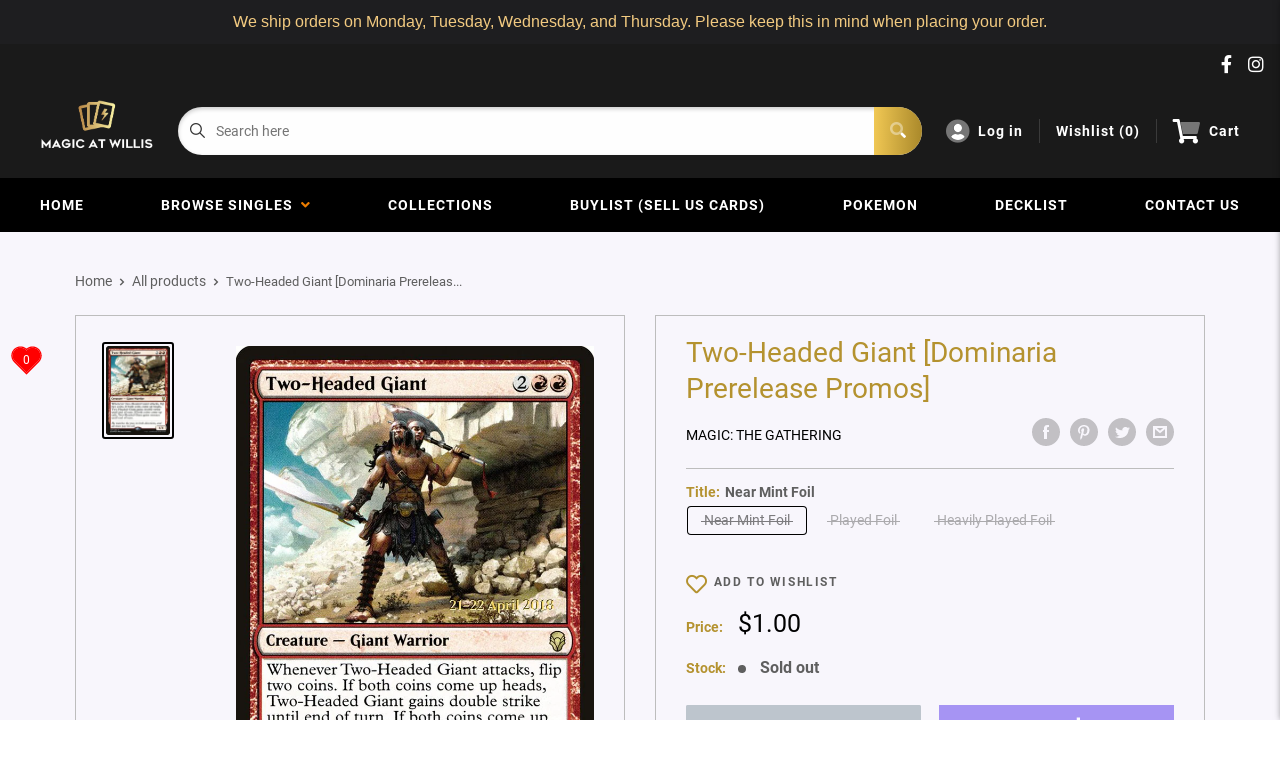

--- FILE ---
content_type: text/css
request_url: https://magicatwillis.co.nz/cdn/shop/t/4/assets/css-variables.css?v=64990894974923137981701668843
body_size: 885
content:
/** Shopify CDN: Minification failed

Line 159:0 Unexpected "<"
Line 160:2 Comments in CSS use "/* ... */" instead of "//"
Line 162:9 Expected ":"
Line 163:10 Expected ":"
Line 164:10 Expected ":"
Line 165:18 Unexpected "="
Line 166:6 Expected identifier but found "cssVars("
Line 169:12 Expected ":"
Line 171:0 Unexpected "<"

**/
@font-face {
  font-family: Roboto;
  font-weight: 400;
  font-style: normal;
  src: url("//magicatwillis.co.nz/cdn/fonts/roboto/roboto_n4.da808834c2315f31dd3910e2ae6b1a895d7f73f5.woff2?h1=bWFnaWNhdHdpbGxpcy5jby5ueg&h2=bWFnaWNhdHdpbGxpcy5hY2NvdW50Lm15c2hvcGlmeS5jb20&hmac=397187cdba0f4a62aabacac556072b78ecf627bedc09fa3eb99eaa5fc3981756") format("woff2"),
       url("//magicatwillis.co.nz/cdn/fonts/roboto/roboto_n4.a512c7b68cd7f12c72e1a5fd58e7f7315c552e93.woff?h1=bWFnaWNhdHdpbGxpcy5jby5ueg&h2=bWFnaWNhdHdpbGxpcy5hY2NvdW50Lm15c2hvcGlmeS5jb20&hmac=98a5bd182ea4088a9d5a79df29f0c53be3aa8318ee6580cf1ed227e66fc8fb76") format("woff");
}

@font-face {
  font-family: Roboto;
  font-weight: 400;
  font-style: normal;
  src: url("//magicatwillis.co.nz/cdn/fonts/roboto/roboto_n4.da808834c2315f31dd3910e2ae6b1a895d7f73f5.woff2?h1=bWFnaWNhdHdpbGxpcy5jby5ueg&h2=bWFnaWNhdHdpbGxpcy5hY2NvdW50Lm15c2hvcGlmeS5jb20&hmac=397187cdba0f4a62aabacac556072b78ecf627bedc09fa3eb99eaa5fc3981756") format("woff2"),
       url("//magicatwillis.co.nz/cdn/fonts/roboto/roboto_n4.a512c7b68cd7f12c72e1a5fd58e7f7315c552e93.woff?h1=bWFnaWNhdHdpbGxpcy5jby5ueg&h2=bWFnaWNhdHdpbGxpcy5hY2NvdW50Lm15c2hvcGlmeS5jb20&hmac=98a5bd182ea4088a9d5a79df29f0c53be3aa8318ee6580cf1ed227e66fc8fb76") format("woff");
}

@font-face {
  font-family: Roboto;
  font-weight: 700;
  font-style: normal;
  src: url("//magicatwillis.co.nz/cdn/fonts/roboto/roboto_n7.51ede27d5b58491d9cf07ad184108da52fef80b4.woff2?h1=bWFnaWNhdHdpbGxpcy5jby5ueg&h2=bWFnaWNhdHdpbGxpcy5hY2NvdW50Lm15c2hvcGlmeS5jb20&hmac=b392179661cc99407d87dc73ad212e2ee3fea149187541529dbee9017c810dad") format("woff2"),
       url("//magicatwillis.co.nz/cdn/fonts/roboto/roboto_n7.1babbb6a27f91b14216bafa40bf222e08f6999f4.woff?h1=bWFnaWNhdHdpbGxpcy5jby5ueg&h2=bWFnaWNhdHdpbGxpcy5hY2NvdW50Lm15c2hvcGlmeS5jb20&hmac=dca97bd88ac9059f884e8403af6ef8504ba2e374900be84554461682ef1702c0") format("woff");
}

@font-face {
  font-family: Roboto;
  font-weight: 400;
  font-style: italic;
  src: url("//magicatwillis.co.nz/cdn/fonts/roboto/roboto_i4.f98951b4b9b6e1096fc799cd05debd098bd422ac.woff2?h1=bWFnaWNhdHdpbGxpcy5jby5ueg&h2=bWFnaWNhdHdpbGxpcy5hY2NvdW50Lm15c2hvcGlmeS5jb20&hmac=14a8a96f681c1e2e1092ea6dab1b25af88e1ce33f91b4319cb6e6fbbd60fe790") format("woff2"),
       url("//magicatwillis.co.nz/cdn/fonts/roboto/roboto_i4.688a26691d45bc4053b6ae24a196cabdeedbc25c.woff?h1=bWFnaWNhdHdpbGxpcy5jby5ueg&h2=bWFnaWNhdHdpbGxpcy5hY2NvdW50Lm15c2hvcGlmeS5jb20&hmac=e036c6922964e13025a4696058e1abc1d5a8470a6053f4ad183215e5b6cf6b94") format("woff");
}

@font-face {
  font-family: Roboto;
  font-weight: 700;
  font-style: italic;
  src: url("//magicatwillis.co.nz/cdn/fonts/roboto/roboto_i7.9c922c35bb84952cfb17e8c1d42e440e75aa8ccf.woff2?h1=bWFnaWNhdHdpbGxpcy5jby5ueg&h2=bWFnaWNhdHdpbGxpcy5hY2NvdW50Lm15c2hvcGlmeS5jb20&hmac=8ebc06754108ec23acf4d355d3613548684c1b13f4610d173d643da099893fa6") format("woff2"),
       url("//magicatwillis.co.nz/cdn/fonts/roboto/roboto_i7.c50b5683f5731edb8040ff2110a54947108434de.woff?h1=bWFnaWNhdHdpbGxpcy5jby5ueg&h2=bWFnaWNhdHdpbGxpcy5hY2NvdW50Lm15c2hvcGlmeS5jb20&hmac=f5c1425f984ce9738f1deddf1a2ab155801332f5ab909d22e97ead4b05aafc85") format("woff");
}


/* Typography */

body
{
  font-family: Roboto;
  color:var(--text-color);
  font-size:var(--text-size);
}

p, a, button, input, select
{
  color:inherit;
  font-family: Roboto;
}

h1,h2,h3,h4,h5,h6
{
  font-family: Roboto;
  margin-bottom: 16px;
}

/* General Variables */

:root {

    /* Borders */

    --border-radius: 4px;
    --border-color: #BDBDBD;
    --header-border-color: rgba(30, 52, 93, 0.3);

    /* Text */

    --text-size: 14px;
    --text-color: #5F5F5F;
    --text-font-weight: 400;
    --default-text-font-size: 15px;
    --base-text-font-size: 16px;
    --text-font-bolder-weight: 600;

    /* Typography */

    --base-font: Roboto;
    --header-font: Roboto;

    /* Colors */
    --input-background: #fff;
    --color-gradient: linear-gradient(103.4deg, #a9882a 2.77%, #f1c854 84.58%);
    --color-gradient-secondary: linear-gradient(103.4deg,#1DA9A1 2.77%,#8bdbd6 84.58%);
    --color-primary: #b4922f;
    --color-secondary: #000000;
    --color-page-background: #f8f6fc;
    --brand-secondary: #b4922f;
    --button-bg-color: #b4922f;
    --button-text-color:  #fff;
    --button-bg-hover-color: #b4922f;
    --button-text-hover-color: #fff;

    /* Padding */

    --page-padding-y: 24px;
    --page-padding-x: 40px;
    --mobile-container-gutter: 20px;
    --desktop-container-gutter: 40px;
    
  /* Product */--text-color-rgb                   :  0, 0, 0;
    --product-on-sale-accent           : #ee0000;
    --product-on-sale-accent-rgb       : 238, 0, 0;
    --product-on-sale-color            : #ffffff;
    --product-in-stock-color           : #00a500;
    --product-low-stock-color          : #ee0000;
    --product-sold-out-color           : #82949f;
    --product-custom-label-1-background: #0774d7;
    --product-custom-label-1-color     : #ffffff;
    --product-custom-label-2-background: #00a500;
    --product-custom-label-2-color     : #ffffff;
    --product-review-star-color        : #f1c854;

}

/* width */
::-webkit-scrollbar {
  width: 10px;
}

/* Track */
::-webkit-scrollbar-track {
  background: #f1f1f1; 
}
 
/* Handle */
::-webkit-scrollbar-thumb {
  background: var(--color-primary);
}

/* Handle on hover */
::-webkit-scrollbar-thumb:hover {
  background: var(--color-primary);
}





<script>
  // IE11 does not have support for CSS variables, so we have to polyfill them
  if (!(((window || {}).CSS || {}).supports && window.CSS.supports('(--a: 0)'))) {
    const script = document.createElement('script');
    script.type = 'text/javascript';
    script.src = 'https://cdn.jsdelivr.net/npm/css-vars-ponyfill@2';
    script.onload = function() {
      cssVars({});
    };

    document.getElementsByTagName('head')[0].appendChild(script);
  }
</script>

